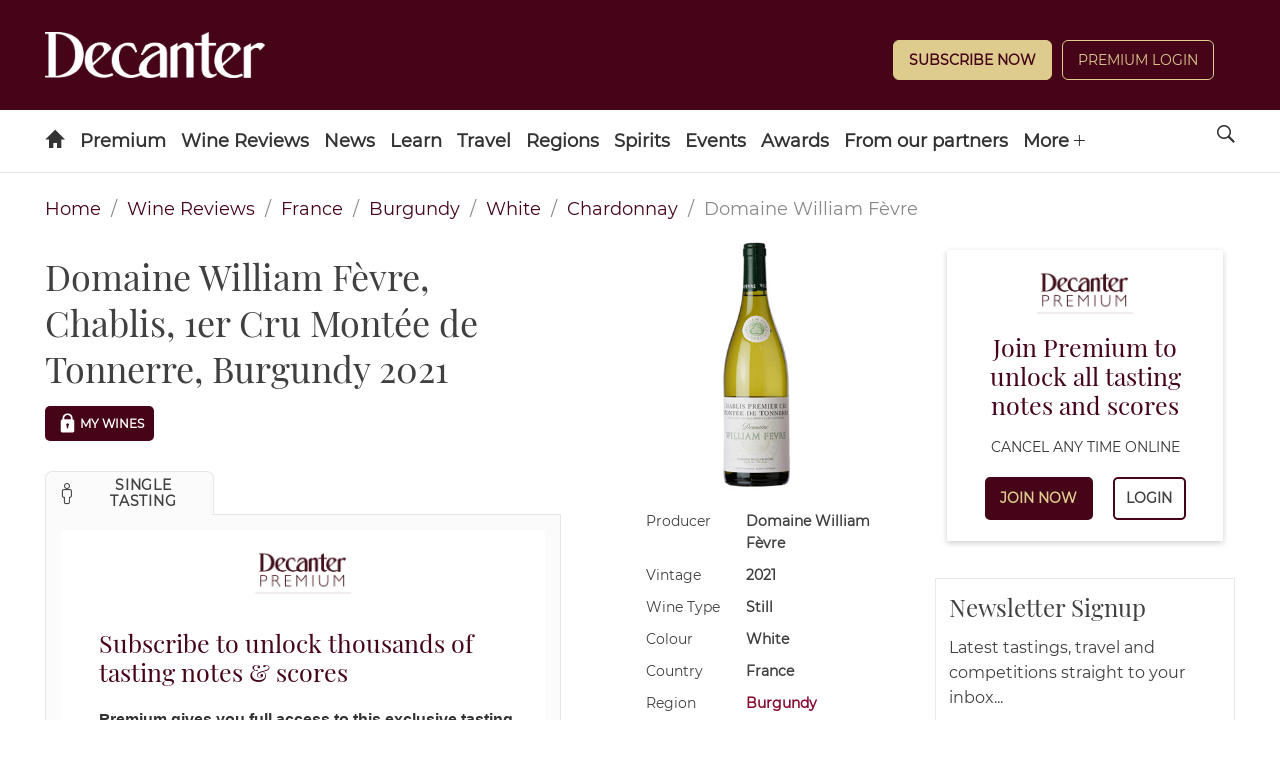

--- FILE ---
content_type: text/html;charset=UTF-8
request_url: https://buy.tinypass.com/checkout/template/cacheableShow.html?aid=6qv8OniKQO&templateId=OTYIUG9XV795&offerId=fakeOfferId&experienceId=EXPGW8FJKMMJ&iframeId=offer_ae42af2cf54958f287da-0&displayMode=inline&pianoIdUrl=https%3A%2F%2Fid.tinypass.com%2Fid%2F&widget=template&url=https%3A%2F%2Fwww.decanter.com%2Fwine-reviews%2Ffrance%2Fburgundy%2Fslugs-64178
body_size: 104724
content:
<!DOCTYPE html>
<!--[if lt IE 7]> <html class="no-js lt-ie9 lt-ie8 lt-ie7" xmlns:ng="http://angularjs.org"> <![endif]-->
<!--[if IE 7]> <html class="no-js lt-ie9 lt-ie8" xmlns:ng="http://angularjs.org"> <![endif]-->
<!--[if IE 8]> <html class="no-js lt-ie9" xmlns:ng="http://angularjs.org"> <![endif]-->
<!--[if gt IE 8]><!--> <html class="no-js"> <!--<![endif]-->
<head>
    <meta http-equiv="X-UA-Compatible" content="IE=edge,chrome=1">
    <!--[if lte IE 9]>
    <script type="text/javascript" src="/js/angular/angular-ui-ieshiv.min.js"></script>
    <script type="text/javascript" src="https://cdnjs.cloudflare.com/ajax/libs/json3/3.2.4/json3.min.js"></script>
    <![endif]-->

    <meta charset="utf-8">
    <title>content frame</title>
    <meta property="og:title" content="content frame"/>
    <meta name="viewport" content="width=device-width, initial-scale=1">

    

    <link href="/widget/dist/template/css/template.bundle.1.0.css" rel="stylesheet" type="text/css"  />


    <script>var TPTemplateType = "TEMPLATE";</script>

    

    <script type="text/javascript" src="//cdnjs.cloudflare.com/ajax/libs/jquery/1.12.4/jquery.min.js" ></script>
<script type="text/javascript" src="//cdnjs.cloudflare.com/ajax/libs/jquery-migrate/1.4.1/jquery-migrate.min.js" ></script>
<script type="text/javascript" src="//cdnjs.cloudflare.com/ajax/libs/angular.js/1.2.22/angular.min.js" ></script>
<script type="text/javascript" src="//cdnjs.cloudflare.com/ajax/libs/angular.js/1.2.22/angular-animate.min.js" ></script>
<script type="text/javascript" src="//cdnjs.cloudflare.com/ajax/libs/angular.js/1.2.22/angular-cookies.min.js" ></script>
<script type="text/javascript" src="//cdnjs.cloudflare.com/ajax/libs/angular.js/1.2.22/angular-sanitize.min.js" ></script>
<script type="text/javascript" src="//cdnjs.cloudflare.com/ajax/libs/angular-dynamic-locale/0.1.27/tmhDynamicLocale.min.js" ></script>
<script type="text/javascript" src="//cdnjs.cloudflare.com/ajax/libs/angular-ui-utils/0.1.1/angular-ui-utils.min.js" ></script>
<script type="text/javascript" src="//cdnjs.cloudflare.com/ajax/libs/angular-ui/0.4.0/angular-ui-ieshiv.js" ></script>
<script type="text/javascript" src="//cdnjs.cloudflare.com/ajax/libs/angular-ui-router/0.2.10/angular-ui-router.min.js" ></script>
<script id="translation-dynamic" type="text/javascript" src="/showtemplate/general/loadTranslationMap?aid=6qv8OniKQO&version=1506002678000&language=en_US" ></script>
<script id="translation-static" type="text/javascript" src="/ng/common/i18n/platform-translation-map_en_US.js?version=16.669.0" ></script>
<script type="text/javascript" src="/_sam/H4sIAAAAAAAA_z3IwQ6AIAgA0B9KmJ76m4bJHI6oBa7f7-bt7eEnrXNgEw8Mvh6lYBy-DHVaU95QpTqS9an0pgwFSkHJu63T-yTlgy1Nh-E_BjVxNVoAAAA?compressed=true&v=16.669.0" ></script>



</head>

<body id="ng-app">

<script>
    var TPConfig = {
        PATH: "https://buy.tinypass.com"
    };

    
var TPParam = {"app":{"name":"Decanter Premium","image1":"/ml/cropped_6qv8OniKQO_1_oxz7tq.png","aid":"6qv8OniKQO","useTinypassAccounts":false,"userProvider":"piano_id","businessUrl":"https://www.decanter.com","canInitCheckoutWithAnon":true},"LOGIN":"/checkout/user/loginShow","TRANSLATION_CONFIG":{"isStatic":false,"isEnabled":true,"templateContext":"default","version":"16.669.0","loadTranslationUrl":"/showtemplate/general/loadTranslationMap?aid=6qv8OniKQO&version=1506002678000","initialLocaleId":"en_US","systemDefaultLocale":"en_US","languages":[{"locale":"en_US","label":"English (United States)","localized":"English (United States)","isDefault":true,"isEnabled":true,"rtl":false}]},"params":{"experienceId":"EXPGW8FJKMMJ","widget":"template","pianoIdUrl":"https://id.tinypass.com/id/","iframeId":"offer_ae42af2cf54958f287da-0","offerId":"fakeOfferId","templateId":"OTYIUG9XV795","aid":"6qv8OniKQO","displayMode":"inline","url":"https://www.decanter.com/wine-reviews/france/burgundy/slugs-64178"},"TRACK_SHOW":"/checkout/template/trackShow"};
</script>

<div id="template-container">
    <div template ng-cloak>
        <div class="show-template-error-screen" ng-show="terminalError">
            <div class="error-screen">
                <div class="row">
                    <div class="error-notification-icon"></div>
                    <div class="content">
                        <div class="error-title">
                            <b>An error has occurred</b>
                        </div>

                        <div>
                            <span class="ng-hide text" ng-show="terminalError">
                                {{terminalError}}
                            </span>
                        </div>
                    </div>
                </div>
            </div>
        </div>
        <div ng-show="!terminalError">

            <div class="outer-container">
<div class="pn-template">
    <div class="pn-template__logo">
    <img src="https://keyassets.timeincuk.net/inspirewp/live/wp-content/uploads/sites/34/2022/06/PREMIUM-WEB-Logo-BURGUNDY-DP.0004.png">
  </div>
    <b class="pn-template__headline--center">Join Premium to unlock all tasting notes and scores</b>
    <a class="pn-cta__description">
           CANCEL ANY TIME ONLINE
           </a>
    <p class="pn-template__button-set">
        <a class="pn-template__button unbutton"
           href="https://www.decanter.com/subscribe/?winesidebar-join"
           target="_parent"
           external-event="offer-join">Join now</a>
        <a class="pn-template__button pn-template__button--ghost unbutton"
                type="button"
                ng-show="!isUserValid()"
                ng-click="login()"
                external-event="offer-login">Login</a>
    </p>
</div>      
</div>

        </div>
    </div>

</div>

<style type="text/css" tp-style="template-custom-style">
    /* fonts */
@font-face {
    font-family: "Montserrat";
    src: url([data-uri]) format("woff2"),
        url([data-uri]) format("woff");
    font-weight: normal;
    font-style: normal;
    font-display: swap;
}

@font-face {
    font-family: "Playfair";
    src: url([data-uri]) format("woff2"),
        url([data-uri]) format("woff");
    font-weight: 500;
    font-style: normal;
    font-display: swap;
}

/* scaffolding */

.visually-hidden {
    position: absolute;
    width: 1px;
    height: 1px;
    margin: -1px;
    border: 0;
    padding: 0;
    white-space: nowrap;
    -webkit-clip-path: inset(100%);
          clip-path: inset(100%);
    clip: rect(0 0 0 0);
    overflow: hidden;
}

.unbutton {
    margin: 0;
    padding: 0;
    color: inherit;
    text-decoration: none;
    text-align: center;
    background-color: rgba(0, 0, 0, 0);
    -webkit-box-shadow: none;
          box-shadow: none;
    text-shadow: none;
    border: 0;
}

.list {
    margin: 0;
    padding: 0;
    list-style: none;
}

p {
    margin: 0;
}

img,
svg {
    display: block;
    max-width: 100%;
    height: auto;
}

b {
    display: block;
}

a,
button {
    -webkit-tap-highlight-color: rgba(0, 0, 0, 0);
}

* {
    -webkit-box-sizing: border-box;
          box-sizing: border-box;
    -webkit-text-size-adjust: none;
}

/* general */
.outer-container {
  padding: 12px;
}


.pn-template__logo {
  width:100%;
  max-width: 120px;
    display: block;
  margin-left: auto;
  margin-right: auto;
  margin-bottom: 12px;
  padding-bottom: 5px;
}

  
.pn-template {
    text-align:center;
    padding: 20px;
    font-size: 15px;
    background-color: #fff;
  box-shadow: 0 2px 6px 0 rgba(0,0,0,.2);
-webkit-box-shadow: 0 2px 6px 0 rgba(0,0,0,.2);
-moz-box-shadow: 0 2px 6px 0 rgba(0,0,0,.2);
}

.pn-template__header {
    position: relative;
    margin-bottom: 24px;
  padding-left: 20px;
}


.pn-template__headline {
    margin-bottom: 18px;
    font-family: "Playfair", "Times", serif;
    font-weight: 500;
    font-size: 25px;
    line-height: 29px;
  color: #460418;
}

.pn-template__headline--center {
text-align: center;
      margin-bottom: 18px;
    font-family: "Playfair", "Times", serif;
    font-weight: 500;
    font-size: 25px;
    line-height: 29px;
  color: #460418;
}

.pn-template__subline {
    font-size: 16px;
  font-weight: 600;
    line-height: 20px;
}

.pn-template__item {
    position: relative;
    padding: 10px 10px 15px 60px;
    background-repeat: no-repeat;
    background-position: 10px center;
    background-size: 36px 36px;
}

.pn-template__item--wine {
    background-image: url("https://i.piano.io/managedservices/decanter/icon-glass.svg");
}

.pn-template__item--digital {
    background-image: url("https://i.piano.io/managedservices/decanter/icon-phone.svg");
}

.pn-template__item--bookings {
    background-image: url("https://i.piano.io/managedservices/decanter/icon-calendar.svg");
}
.pn-template__item b {
    display: inline;
    font-family: inherit;
    font-weight: 700;
}

.pn-template__button-set {
   font-family: "Montserrat", "Helvetica", sans-serif;
    display: -webkit-box;
    display: -ms-flexbox;
    display: flex;
    -webkit-box-pack: center;
        -ms-flex-pack: center;
            justify-content: center;
    -webkit-box-align: center;
        -ms-flex-align: center;
            align-items: center;
    width: 100%;
    margin-top: 20px;
    font-weight: 700;
      font-size: 14px;
    -webkit-justify-content: center;
    justify-content: center;
      align-items: flex-start;
        height: 44px;
}

.pn-template__button {
    min-width: 70px;
    margin: 0 10px;
    padding: 8px 10px;
    font-family: inherit;
    color: #decc8f;
    background-color: #460418;
    border: 2px solid #460418;
    border-radius: 5px;
    -webkit-transition: all 0.2s ease-in;
    transition: all 0.2s ease-in;
  text-transform: uppercase;
            -webkit-box-flex: 1;
            -ms-flex-positive: 1;
                flex-grow: 0.3;
}
.pn-template__button:nth-child(2) {

                flex-grow: 0.1;
}

.pn-template__button:hover,
.pn-template__button:focus {
    color: #fff;
    background-color: #000;
}

.pn-template__button--ghost {
    color: #404040;
    background-color: #fff;
}

.pn-template__button--ghost:hover,
.pn-template__button--ghost:focus {
    color: #fff;
    background-color: #000;
}

.pn-cta__description {
font-family: Montserrat;
    font-size: 14px;
  padding: 0 6px;
margin-left: 0;
  margin-right: auto;
  display: block;
  text-align:center;
}

/* responsive */
@media (max-width: 666px) {
    .pn-template__item {
        padding-left: 60px;
    }
}
@media (max-width: 666px) {
    .pn-template {
        padding: 20px;
    }
}



@media (max-width: 666px) {
.pn-template__button-set {
flex-grow: 0.5;
    }
}

</style>





</body>



</html>


--- FILE ---
content_type: application/javascript; charset=UTF-8
request_url: https://experience.tinypass.com/xbuilder/experience/load?aid=6qv8OniKQO
body_size: 1650
content:
 (function () {
    tp = window["tp"] || [];

    /* Checkout related */
    /**
     * Event properties
     *
     * chargeAmount - amount of purchase
     * chargeCurrency
     * uid
     * email
     * expires
     * rid
     * startedAt
     * termConversionId
     * termId
     * promotionId
     * token_list
     * cookie_domain
     * user_token
     *
     */
    function onCheckoutComplete(data) {
    }

    function onCheckoutExternalEvent() {
    }

    function onCheckoutClose(event) {
        /* Default behavior is to refresh the page on successful checkout */
        if (event && event.state == "checkoutCompleted") {
            location.reload();
        }
      if (event && event.state == "voucherRedemptionCompleted") {
            window.location.href = 'https://www.decanter.com';
        }
    }

    function onCheckoutCancel() {
    }

    function onCheckoutError() {
    }

    /* Meter callback */
    function onMeterExpired() {

    }

    /* Meter callback */
    function onMeterActive() {

    }

    /* Callback executed when a user must login */
    function onLoginRequired() {
        // this is a reference implementation only
        // your own custom login/registration implementation would
        // need to return the tinypass-compatible userRef inside the callback

        // mysite.showLoginRegistration(function (tinypassUserRef)
        // tp.push(["setUserRef", tinypassUserRef]); // tp.offer.startCheckout(params); // }
        // this will prevent the tinypass error screen from displaying

        return false;
    }

    /* Callback executed after a tinypassAccounts login */
    function onLoginSuccess() {
    }

    /* Callback executed after an experience executed successfully */
    function onExperienceExecute(event) {
    }

    /* Callback executed if experience execution has been failed */
    function onExperienceExecutionFailed(event) {
    }

    tp.push(["setAid", '6qv8OniKQO']);
	tp.push(['setApplePayMerchantId','merchant.www.decanter.com.stripe']);
  	tp.push(["setCxenseSiteId", "1141965115277573437"])
    tp.push(["setEndpoint", 'https://buy.tinypass.com/api/v3']);
    tp.push(["setUseTinypassAccounts", false ]);
    tp.push(["setUsePianoIdUserProvider", true ]);

    /* checkout related events */
    tp.push(["addHandler", "checkoutComplete", onCheckoutComplete]);
    tp.push(["addHandler", "checkoutClose", onCheckoutClose]);
    tp.push(["addHandler", "checkoutCustomEvent", onCheckoutExternalEvent]);
    tp.push(["addHandler", "checkoutCancel", onCheckoutCancel]);
    tp.push(["addHandler", "checkoutError", onCheckoutError]);

    /* iPhone users */
    if (navigator.userAgent.search('iPhone') > 0) {
    tp.push(["setCustomVariable","iPhone","true"]);
    }
  
    /* iPad users */
    if (navigator.userAgent.search('iPad') > 0) {
    tp.push(["setCustomVariable","iPad","true"]);
    }
  
    /* user login events */
    tp.push(["addHandler", "loginRequired", onLoginRequired]);
    tp.push(['addHandler', 'loginSuccess', function () {
    // Get list of all access data
    tp.api.callApi('/access/list', {}, function (data) {
        if (typeof data.data != "undefined") {
            // Loop through all possible access objects
            for (var i in data.data) {
                // Was access granted?
                if (data.data[i].granted) {
                    // All good, user just logged in, we can close the offer
                    tp.offer.close();
                    // Additionally we can refresh the page
                    location.reload();
                }
            }
        }
    });
}]);

    /* meter related */
    tp.push(["addHandler", "meterExpired", onMeterExpired]);
    tp.push(["addHandler", "meterActive", onMeterActive]);

    tp.push(["addHandler", "experienceExecute", onExperienceExecute]);
    tp.push(["addHandler", "experienceExecutionFailed", onExperienceExecutionFailed]);

    tp.push(["init", function () {
        tp.experience.init()
    }]);
})();

tp.push(["init", function () {
// ... integration code here
tp.setGA4Config({
                    measurementId: 'G-130J98WCTM',
                    eventParameters: {
                        send_page_view: false,
                        page_location: window.location.href,
                        page_title: window.document.title,
                    }
                });
}]);



    // do not change this section
    // |BEGIN INCLUDE TINYPASS JS|
    (function(src){var a=document.createElement("script");a.type="text/javascript";a.async=true;a.src=src;var b=document.getElementsByTagName("script")[0];b.parentNode.insertBefore(a,b)})("//cdn.tinypass.com/api/tinypass.min.js");
    // |END   INCLUDE TINYPASS JS|



--- FILE ---
content_type: text/javascript;charset=utf-8
request_url: https://p1cluster.cxense.com/p1.js
body_size: 101
content:
cX.library.onP1('2kzfbbj82xell1j7rsv95ilg0l');


--- FILE ---
content_type: text/javascript;charset=utf-8
request_url: https://id.cxense.com/public/user/id?json=%7B%22identities%22%3A%5B%7B%22type%22%3A%22ckp%22%2C%22id%22%3A%22mkf0iipbnal1jhwe%22%7D%2C%7B%22type%22%3A%22lst%22%2C%22id%22%3A%222kzfbbj82xell1j7rsv95ilg0l%22%7D%2C%7B%22type%22%3A%22cst%22%2C%22id%22%3A%222kzfbbj82xell1j7rsv95ilg0l%22%7D%5D%7D&callback=cXJsonpCB1
body_size: 208
content:
/**/
cXJsonpCB1({"httpStatus":200,"response":{"userId":"cx:2224bmy7wcwc12jomzgnzf7wab:3isk9la9yq92z","newUser":false}})